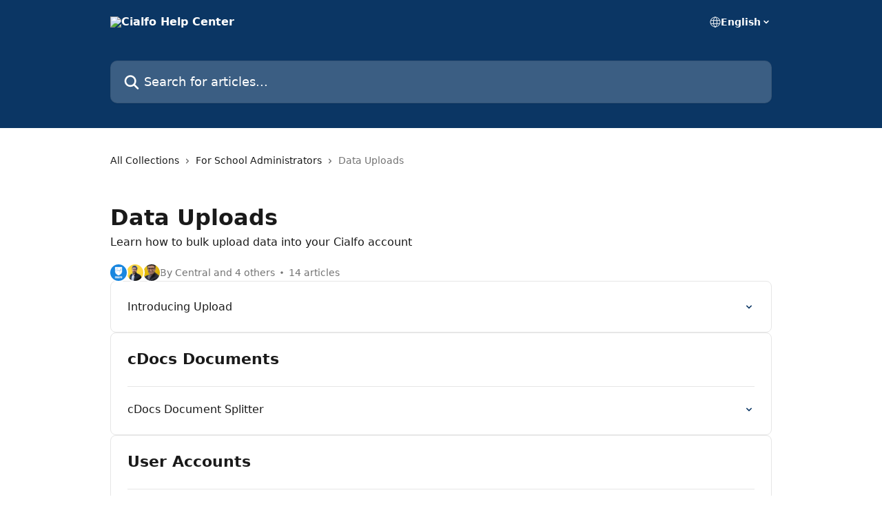

--- FILE ---
content_type: text/html; charset=utf-8
request_url: https://help.cialfo.co/en/collections/2551473-data-uploads
body_size: 13567
content:
<!DOCTYPE html><html lang="en"><head><meta charSet="utf-8" data-next-head=""/><title data-next-head="">Data Uploads | Cialfo Help Center</title><meta property="og:title" content="Data Uploads | Cialfo Help Center" data-next-head=""/><meta name="twitter:title" content="Data Uploads | Cialfo Help Center" data-next-head=""/><meta property="og:description" content="Learn how to bulk upload data into your Cialfo account" data-next-head=""/><meta name="twitter:description" content="Learn how to bulk upload data into your Cialfo account" data-next-head=""/><meta name="description" content="Learn how to bulk upload data into your Cialfo account" data-next-head=""/><meta property="og:type" content="website" data-next-head=""/><meta name="robots" content="noindex, nofollow" data-next-head=""/><meta name="viewport" content="width=device-width, initial-scale=1" data-next-head=""/><link href="https://static.intercomassets.com/assets/educate/educate-favicon-64x64-at-2x-52016a3500a250d0b118c0a04ddd13b1a7364a27759483536dd1940bccdefc20.png" rel="icon" data-next-head=""/><link rel="canonical" href="https://help.cialfo.co/en/collections/2551473-data-uploads" data-next-head=""/><link rel="alternate" href="http://help.cialfo.co/en/collections/2551473-data-uploads" hrefLang="en" data-next-head=""/><link rel="alternate" href="http://help.cialfo.co/en/collections/2551473-data-uploads" hrefLang="x-default" data-next-head=""/><link nonce="76UjHdfjWXona6EWWf93Pkgdmh4Ox5UQ+RZfB/HgjNQ=" rel="preload" href="https://static.intercomassets.com/_next/static/css/3141721a1e975790.css" as="style"/><link nonce="76UjHdfjWXona6EWWf93Pkgdmh4Ox5UQ+RZfB/HgjNQ=" rel="stylesheet" href="https://static.intercomassets.com/_next/static/css/3141721a1e975790.css" data-n-g=""/><noscript data-n-css="76UjHdfjWXona6EWWf93Pkgdmh4Ox5UQ+RZfB/HgjNQ="></noscript><script defer="" nonce="76UjHdfjWXona6EWWf93Pkgdmh4Ox5UQ+RZfB/HgjNQ=" nomodule="" src="https://static.intercomassets.com/_next/static/chunks/polyfills-42372ed130431b0a.js"></script><script defer="" src="https://static.intercomassets.com/_next/static/chunks/7506.a4d4b38169fb1abb.js" nonce="76UjHdfjWXona6EWWf93Pkgdmh4Ox5UQ+RZfB/HgjNQ="></script><script src="https://static.intercomassets.com/_next/static/chunks/webpack-667cd6b3774ffaeb.js" nonce="76UjHdfjWXona6EWWf93Pkgdmh4Ox5UQ+RZfB/HgjNQ=" defer=""></script><script src="https://static.intercomassets.com/_next/static/chunks/framework-1f1b8d38c1d86c61.js" nonce="76UjHdfjWXona6EWWf93Pkgdmh4Ox5UQ+RZfB/HgjNQ=" defer=""></script><script src="https://static.intercomassets.com/_next/static/chunks/main-2c5e5f2c49cfa8a6.js" nonce="76UjHdfjWXona6EWWf93Pkgdmh4Ox5UQ+RZfB/HgjNQ=" defer=""></script><script src="https://static.intercomassets.com/_next/static/chunks/pages/_app-e1ef7ba820863143.js" nonce="76UjHdfjWXona6EWWf93Pkgdmh4Ox5UQ+RZfB/HgjNQ=" defer=""></script><script src="https://static.intercomassets.com/_next/static/chunks/d0502abb-aa607f45f5026044.js" nonce="76UjHdfjWXona6EWWf93Pkgdmh4Ox5UQ+RZfB/HgjNQ=" defer=""></script><script src="https://static.intercomassets.com/_next/static/chunks/6190-ef428f6633b5a03f.js" nonce="76UjHdfjWXona6EWWf93Pkgdmh4Ox5UQ+RZfB/HgjNQ=" defer=""></script><script src="https://static.intercomassets.com/_next/static/chunks/2384-242e4a028ba58b01.js" nonce="76UjHdfjWXona6EWWf93Pkgdmh4Ox5UQ+RZfB/HgjNQ=" defer=""></script><script src="https://static.intercomassets.com/_next/static/chunks/4835-9db7cd232aae5617.js" nonce="76UjHdfjWXona6EWWf93Pkgdmh4Ox5UQ+RZfB/HgjNQ=" defer=""></script><script src="https://static.intercomassets.com/_next/static/chunks/pages/%5BhelpCenterIdentifier%5D/%5Blocale%5D/collections/%5BcollectionSlug%5D-375ebba6e0fa14a3.js" nonce="76UjHdfjWXona6EWWf93Pkgdmh4Ox5UQ+RZfB/HgjNQ=" defer=""></script><script src="https://static.intercomassets.com/_next/static/7e1K3eo3oeKlAsbhZbrHM/_buildManifest.js" nonce="76UjHdfjWXona6EWWf93Pkgdmh4Ox5UQ+RZfB/HgjNQ=" defer=""></script><script src="https://static.intercomassets.com/_next/static/7e1K3eo3oeKlAsbhZbrHM/_ssgManifest.js" nonce="76UjHdfjWXona6EWWf93Pkgdmh4Ox5UQ+RZfB/HgjNQ=" defer=""></script><meta name="sentry-trace" content="2b3b00277cca98ebabc069f829c3a3fd-1a96c32522731df9-0"/><meta name="baggage" content="sentry-environment=production,sentry-release=389cbaa7c7b88427c31f6ff365d99b3236e2d519,sentry-public_key=187f842308a64dea9f1f64d4b1b9c298,sentry-trace_id=2b3b00277cca98ebabc069f829c3a3fd,sentry-org_id=2129,sentry-sampled=false,sentry-sample_rand=0.2317065863509561,sentry-sample_rate=0"/><style id="__jsx-1562816584">:root{--body-bg: rgb(255, 255, 255);
--body-image: none;
--body-bg-rgb: 255, 255, 255;
--body-border: rgb(230, 230, 230);
--body-primary-color: #1a1a1a;
--body-secondary-color: #737373;
--body-reaction-bg: rgb(242, 242, 242);
--body-reaction-text-color: rgb(64, 64, 64);
--body-toc-active-border: #737373;
--body-toc-inactive-border: #f2f2f2;
--body-toc-inactive-color: #737373;
--body-toc-active-font-weight: 400;
--body-table-border: rgb(204, 204, 204);
--body-color: hsl(233, 9%, 37%);
--footer-bg: rgb(11, 54, 100);
--footer-image: none;
--footer-border: rgb(16, 79, 146);
--footer-color: hsl(0, 0%, 100%);
--header-bg: rgb(11, 54, 100);
--header-image: none;
--header-color: hsl(0, 0%, 100%);
--collection-card-bg: rgb(255, 255, 255);
--collection-card-image: none;
--collection-card-color: hsl(211, 80%, 22%);
--card-bg: rgb(255, 255, 255);
--card-border-color: rgb(230, 230, 230);
--card-border-inner-radius: 6px;
--card-border-radius: 8px;
--card-shadow: 0 1px 2px 0 rgb(0 0 0 / 0.05);
--search-bar-border-radius: 10px;
--search-bar-width: 100%;
--ticket-blue-bg-color: #dce1f9;
--ticket-blue-text-color: #334bfa;
--ticket-green-bg-color: #d7efdc;
--ticket-green-text-color: #0f7134;
--ticket-orange-bg-color: #ffebdb;
--ticket-orange-text-color: #b24d00;
--ticket-red-bg-color: #ffdbdb;
--ticket-red-text-color: #df2020;
--header-height: 405px;
--header-subheader-background-color: #000000;
--header-subheader-font-color: #FFFFFF;
--content-block-bg: rgb(255, 255, 255);
--content-block-image: none;
--content-block-color: hsl(0, 0%, 10%);
--content-block-button-bg: rgb(51, 75, 250);
--content-block-button-image: none;
--content-block-button-color: hsl(0, 0%, 100%);
--content-block-button-radius: 6px;
--primary-color: hsl(211, 80%, 22%);
--primary-color-alpha-10: hsla(211, 80%, 22%, 0.1);
--primary-color-alpha-60: hsla(211, 80%, 22%, 0.6);
--text-on-primary-color: #ffffff}</style><style id="__jsx-1611979459">:root{--font-family-primary: system-ui, "Segoe UI", "Roboto", "Helvetica", "Arial", sans-serif, "Apple Color Emoji", "Segoe UI Emoji", "Segoe UI Symbol"}</style><style id="__jsx-2466147061">:root{--font-family-secondary: system-ui, "Segoe UI", "Roboto", "Helvetica", "Arial", sans-serif, "Apple Color Emoji", "Segoe UI Emoji", "Segoe UI Symbol"}</style><style id="__jsx-cf6f0ea00fa5c760">.fade-background.jsx-cf6f0ea00fa5c760{background:radial-gradient(333.38%100%at 50%0%,rgba(var(--body-bg-rgb),0)0%,rgba(var(--body-bg-rgb),.00925356)11.67%,rgba(var(--body-bg-rgb),.0337355)21.17%,rgba(var(--body-bg-rgb),.0718242)28.85%,rgba(var(--body-bg-rgb),.121898)35.03%,rgba(var(--body-bg-rgb),.182336)40.05%,rgba(var(--body-bg-rgb),.251516)44.25%,rgba(var(--body-bg-rgb),.327818)47.96%,rgba(var(--body-bg-rgb),.409618)51.51%,rgba(var(--body-bg-rgb),.495297)55.23%,rgba(var(--body-bg-rgb),.583232)59.47%,rgba(var(--body-bg-rgb),.671801)64.55%,rgba(var(--body-bg-rgb),.759385)70.81%,rgba(var(--body-bg-rgb),.84436)78.58%,rgba(var(--body-bg-rgb),.9551)88.2%,rgba(var(--body-bg-rgb),1)100%),var(--header-image),var(--header-bg);background-size:cover;background-position-x:center}</style></head><body><div id="__next"><div dir="ltr" class="h-full w-full"><a href="#main-content" class="sr-only font-bold text-header-color focus:not-sr-only focus:absolute focus:left-4 focus:top-4 focus:z-50" aria-roledescription="Link, Press control-option-right-arrow to exit">Skip to main content</a><main class="header__lite"><header id="header" data-testid="header" class="jsx-cf6f0ea00fa5c760 flex flex-col text-header-color"><div class="jsx-cf6f0ea00fa5c760 relative flex grow flex-col mb-9 bg-header-bg bg-header-image bg-cover bg-center pb-9"><div id="sr-announcement" aria-live="polite" class="jsx-cf6f0ea00fa5c760 sr-only"></div><div class="jsx-cf6f0ea00fa5c760 flex h-full flex-col items-center marker:shrink-0"><section class="relative flex w-full flex-col mb-6 pb-6"><div class="header__meta_wrapper flex justify-center px-5 pt-6 leading-none sm:px-10"><div class="flex items-center w-240" data-testid="subheader-container"><div class="mo__body header__site_name"><div class="header__logo"><a href="/en/"><img src="https://downloads.intercomcdn.com/i/o/giyujuw5/741463/a9f2337c601ed53c404c075674a5/c3c906d100efeca89233b83eb3a02864.jpg" height="108" alt="Cialfo Help Center"/></a></div></div><div><div class="flex items-center font-semibold"><div class="flex items-center md:hidden" data-testid="small-screen-children"><button class="flex items-center border-none bg-transparent px-1.5" data-testid="hamburger-menu-button" aria-label="Open menu"><svg width="24" height="24" viewBox="0 0 16 16" xmlns="http://www.w3.org/2000/svg" class="fill-current"><path d="M1.86861 2C1.38889 2 1 2.3806 1 2.85008C1 3.31957 1.38889 3.70017 1.86861 3.70017H14.1314C14.6111 3.70017 15 3.31957 15 2.85008C15 2.3806 14.6111 2 14.1314 2H1.86861Z"></path><path d="M1 8C1 7.53051 1.38889 7.14992 1.86861 7.14992H14.1314C14.6111 7.14992 15 7.53051 15 8C15 8.46949 14.6111 8.85008 14.1314 8.85008H1.86861C1.38889 8.85008 1 8.46949 1 8Z"></path><path d="M1 13.1499C1 12.6804 1.38889 12.2998 1.86861 12.2998H14.1314C14.6111 12.2998 15 12.6804 15 13.1499C15 13.6194 14.6111 14 14.1314 14H1.86861C1.38889 14 1 13.6194 1 13.1499Z"></path></svg></button><div class="fixed right-0 top-0 z-50 h-full w-full hidden" data-testid="hamburger-menu"><div class="flex h-full w-full justify-end bg-black bg-opacity-30"><div class="flex h-fit w-full flex-col bg-white opacity-100 sm:h-full sm:w-1/2"><button class="text-body-font flex items-center self-end border-none bg-transparent pr-6 pt-6" data-testid="hamburger-menu-close-button" aria-label="Close menu"><svg width="24" height="24" viewBox="0 0 16 16" xmlns="http://www.w3.org/2000/svg"><path d="M3.5097 3.5097C3.84165 3.17776 4.37984 3.17776 4.71178 3.5097L7.99983 6.79775L11.2879 3.5097C11.6198 3.17776 12.158 3.17776 12.49 3.5097C12.8219 3.84165 12.8219 4.37984 12.49 4.71178L9.20191 7.99983L12.49 11.2879C12.8219 11.6198 12.8219 12.158 12.49 12.49C12.158 12.8219 11.6198 12.8219 11.2879 12.49L7.99983 9.20191L4.71178 12.49C4.37984 12.8219 3.84165 12.8219 3.5097 12.49C3.17776 12.158 3.17776 11.6198 3.5097 11.2879L6.79775 7.99983L3.5097 4.71178C3.17776 4.37984 3.17776 3.84165 3.5097 3.5097Z"></path></svg></button><nav class="flex flex-col pl-4 text-black"><div class="relative cursor-pointer has-[:focus]:outline"><select class="peer absolute z-10 block h-6 w-full cursor-pointer opacity-0 md:text-base" aria-label="Change language" id="language-selector"><option value="/en/collections/2551473-data-uploads" class="text-black" selected="">English</option></select><div class="mb-10 ml-5 flex items-center gap-1 text-md hover:opacity-80 peer-hover:opacity-80 md:m-0 md:ml-3 md:text-base" aria-hidden="true"><svg id="locale-picker-globe" width="16" height="16" viewBox="0 0 16 16" fill="none" xmlns="http://www.w3.org/2000/svg" class="shrink-0" aria-hidden="true"><path d="M8 15C11.866 15 15 11.866 15 8C15 4.13401 11.866 1 8 1C4.13401 1 1 4.13401 1 8C1 11.866 4.13401 15 8 15Z" stroke="currentColor" stroke-linecap="round" stroke-linejoin="round"></path><path d="M8 15C9.39949 15 10.534 11.866 10.534 8C10.534 4.13401 9.39949 1 8 1C6.60051 1 5.466 4.13401 5.466 8C5.466 11.866 6.60051 15 8 15Z" stroke="currentColor" stroke-linecap="round" stroke-linejoin="round"></path><path d="M1.448 5.75989H14.524" stroke="currentColor" stroke-linecap="round" stroke-linejoin="round"></path><path d="M1.448 10.2402H14.524" stroke="currentColor" stroke-linecap="round" stroke-linejoin="round"></path></svg>English<svg id="locale-picker-arrow" width="16" height="16" viewBox="0 0 16 16" fill="none" xmlns="http://www.w3.org/2000/svg" class="shrink-0" aria-hidden="true"><path d="M5 6.5L8.00093 9.5L11 6.50187" stroke="currentColor" stroke-width="1.5" stroke-linecap="round" stroke-linejoin="round"></path></svg></div></div></nav></div></div></div></div><nav class="hidden items-center md:flex" data-testid="large-screen-children"><div class="relative cursor-pointer has-[:focus]:outline"><select class="peer absolute z-10 block h-6 w-full cursor-pointer opacity-0 md:text-base" aria-label="Change language" id="language-selector"><option value="/en/collections/2551473-data-uploads" class="text-black" selected="">English</option></select><div class="mb-10 ml-5 flex items-center gap-1 text-md hover:opacity-80 peer-hover:opacity-80 md:m-0 md:ml-3 md:text-base" aria-hidden="true"><svg id="locale-picker-globe" width="16" height="16" viewBox="0 0 16 16" fill="none" xmlns="http://www.w3.org/2000/svg" class="shrink-0" aria-hidden="true"><path d="M8 15C11.866 15 15 11.866 15 8C15 4.13401 11.866 1 8 1C4.13401 1 1 4.13401 1 8C1 11.866 4.13401 15 8 15Z" stroke="currentColor" stroke-linecap="round" stroke-linejoin="round"></path><path d="M8 15C9.39949 15 10.534 11.866 10.534 8C10.534 4.13401 9.39949 1 8 1C6.60051 1 5.466 4.13401 5.466 8C5.466 11.866 6.60051 15 8 15Z" stroke="currentColor" stroke-linecap="round" stroke-linejoin="round"></path><path d="M1.448 5.75989H14.524" stroke="currentColor" stroke-linecap="round" stroke-linejoin="round"></path><path d="M1.448 10.2402H14.524" stroke="currentColor" stroke-linecap="round" stroke-linejoin="round"></path></svg>English<svg id="locale-picker-arrow" width="16" height="16" viewBox="0 0 16 16" fill="none" xmlns="http://www.w3.org/2000/svg" class="shrink-0" aria-hidden="true"><path d="M5 6.5L8.00093 9.5L11 6.50187" stroke="currentColor" stroke-width="1.5" stroke-linecap="round" stroke-linejoin="round"></path></svg></div></div></nav></div></div></div></div></section><section class="relative mx-5 flex h-full w-full flex-col items-center px-5 sm:px-10"><div class="flex h-full max-w-full flex-col w-240 justify-end" data-testid="main-header-container"><div id="search-bar" class="relative w-full"><form action="/en/" autoComplete="off"><div class="flex w-full flex-col items-center"><div class="relative flex w-full sm:w-search-bar"><label for="search-input" class="sr-only">Search for articles...</label><input id="search-input" type="text" autoComplete="off" class="peer w-full rounded-search-bar border border-black-alpha-8 bg-white-alpha-20 p-4 ps-12 font-secondary text-lg text-header-color shadow-search-bar outline-none transition ease-linear placeholder:text-header-color hover:bg-white-alpha-27 hover:shadow-search-bar-hover focus:border-transparent focus:bg-white focus:text-black-10 focus:shadow-search-bar-focused placeholder:focus:text-black-45" placeholder="Search for articles..." name="q" aria-label="Search for articles..." value=""/><div class="absolute inset-y-0 start-0 flex items-center fill-header-color peer-focus-visible:fill-black-45 pointer-events-none ps-5"><svg width="22" height="21" viewBox="0 0 22 21" xmlns="http://www.w3.org/2000/svg" class="fill-inherit" aria-hidden="true"><path fill-rule="evenodd" clip-rule="evenodd" d="M3.27485 8.7001C3.27485 5.42781 5.92757 2.7751 9.19985 2.7751C12.4721 2.7751 15.1249 5.42781 15.1249 8.7001C15.1249 11.9724 12.4721 14.6251 9.19985 14.6251C5.92757 14.6251 3.27485 11.9724 3.27485 8.7001ZM9.19985 0.225098C4.51924 0.225098 0.724854 4.01948 0.724854 8.7001C0.724854 13.3807 4.51924 17.1751 9.19985 17.1751C11.0802 17.1751 12.8176 16.5627 14.2234 15.5265L19.0981 20.4013C19.5961 20.8992 20.4033 20.8992 20.9013 20.4013C21.3992 19.9033 21.3992 19.0961 20.9013 18.5981L16.0264 13.7233C17.0625 12.3176 17.6749 10.5804 17.6749 8.7001C17.6749 4.01948 13.8805 0.225098 9.19985 0.225098Z"></path></svg></div></div></div></form></div></div></section></div></div></header><div class="z-1 flex shrink-0 grow basis-auto justify-center px-5 sm:px-10"><section data-testid="main-content" id="main-content" class="max-w-full w-240"><div tabindex="-1" class="focus:outline-none"><div class="flex flex-wrap items-baseline pb-4 text-base" tabindex="0" role="navigation" aria-label="Breadcrumb"><a href="/en/" class="pr-2 text-body-primary-color no-underline hover:text-body-secondary-color">All Collections</a><div class="pr-2" aria-hidden="true"><svg width="6" height="10" viewBox="0 0 6 10" class="block h-2 w-2 fill-body-secondary-color rtl:rotate-180" xmlns="http://www.w3.org/2000/svg"><path fill-rule="evenodd" clip-rule="evenodd" d="M0.648862 0.898862C0.316916 1.23081 0.316916 1.769 0.648862 2.10094L3.54782 4.9999L0.648862 7.89886C0.316916 8.23081 0.316917 8.769 0.648862 9.10094C0.980808 9.43289 1.519 9.43289 1.85094 9.10094L5.35094 5.60094C5.68289 5.269 5.68289 4.73081 5.35094 4.39886L1.85094 0.898862C1.519 0.566916 0.980807 0.566916 0.648862 0.898862Z"></path></svg></div><a href="http://help.cialfo.co/en/collections/5474513-for-school-administrators" class="pr-2 text-body-primary-color no-underline hover:text-body-secondary-color" data-testid="breadcrumb-0">For School Administrators</a><div class="pr-2" aria-hidden="true"><svg width="6" height="10" viewBox="0 0 6 10" class="block h-2 w-2 fill-body-secondary-color rtl:rotate-180" xmlns="http://www.w3.org/2000/svg"><path fill-rule="evenodd" clip-rule="evenodd" d="M0.648862 0.898862C0.316916 1.23081 0.316916 1.769 0.648862 2.10094L3.54782 4.9999L0.648862 7.89886C0.316916 8.23081 0.316917 8.769 0.648862 9.10094C0.980808 9.43289 1.519 9.43289 1.85094 9.10094L5.35094 5.60094C5.68289 5.269 5.68289 4.73081 5.35094 4.39886L1.85094 0.898862C1.519 0.566916 0.980807 0.566916 0.648862 0.898862Z"></path></svg></div><div class="text-body-secondary-color">Data Uploads</div></div></div><div class="flex flex-col gap-10 max-sm:gap-8 max-sm:pt-2 pt-4" id="data-uploads"><div><div class="mb-5"></div><div class="flex flex-col"><h1 class="mb-1 font-primary text-2xl font-bold leading-10 text-body-primary-color">Data Uploads</h1><div class="text-md font-normal leading-normal text-body-primary-color"><p>Learn how to bulk upload data into your Cialfo account</p></div></div><div class="mt-5"><div class="flex gap-2" aria-hidden="true"><div class="flex flex-row"><div class="flex shrink-0 flex-col items-center justify-center rounded-full leading-normal sm:flex-row" data-testid="avatars"><img width="24" height="24" src="https://static.intercomassets.com/avatars/7492045/square_128/cialfo_logo1-1718609919.png" alt="Central Support avatar" class="inline-flex items-center justify-center rounded-full bg-primary text-lg font-bold leading-6 text-primary-text shadow-solid-2 shadow-body-bg [&amp;:nth-child(n+2)]:hidden lg:[&amp;:nth-child(n+2)]:inline-flex h-6 w-6 z-4"/><img width="24" height="24" src="https://static.intercomassets.com/avatars/6488361/square_128/IMG-20230504-WA0005_preview_rev_1-1683203475.jpeg" alt="Dinesh Kumar Maurya avatar" class="inline-flex items-center justify-center rounded-full bg-primary text-lg font-bold leading-6 text-primary-text shadow-solid-2 shadow-body-bg [&amp;:nth-child(n+2)]:hidden lg:[&amp;:nth-child(n+2)]:inline-flex h-6 w-6 ltr:-ml-1.5 rtl:-mr-1.5 z-3"/><img width="24" height="24" src="https://static.intercomassets.com/avatars/5808794/square_128/Mohit_Pic_Close_up-1718612019.jpg" alt="MOHIT MMANGAL avatar" class="inline-flex items-center justify-center rounded-full bg-primary text-lg font-bold leading-6 text-primary-text shadow-solid-2 shadow-body-bg [&amp;:nth-child(n+2)]:hidden lg:[&amp;:nth-child(n+2)]:inline-flex h-6 w-6 ltr:-ml-1.5 rtl:-mr-1.5 z-2"/></div></div><span class="line-clamp-1 flex flex-wrap items-center text-base text-body-secondary-color"><span class="hidden sm:inline">By Central and 4 others</span><span class="inline sm:hidden">5 authors</span><svg width="4" height="4" viewBox="0 0 16 16" xmlns="http://www.w3.org/2000/svg" fill="currentColor" class="m-2"><path d="M15 8C15 4.13401 11.866 1 8 1C4.13401 1 1 4.13401 1 8C1 11.866 4.13401 15 8 15C11.866 15 15 11.866 15 8Z"></path></svg>14 articles</span></div></div></div><div class="flex flex-col gap-5"><section class="flex flex-col rounded-card border border-solid border-card-border bg-card-bg p-2 sm:p-3"><a class="duration-250 group/article flex flex-row justify-between gap-2 py-2 no-underline transition ease-linear hover:bg-primary-alpha-10 hover:text-primary sm:rounded-card-inner sm:py-3 rounded-card-inner px-3" href="http://help.cialfo.co/en/articles/3628234-introducing-upload" data-testid="article-link"><div class="flex flex-col p-0"><span class="m-0 text-md text-body-primary-color group-hover/article:text-primary font-regular">Introducing Upload</span></div><div class="flex shrink-0 flex-col justify-center p-0"><svg class="block h-4 w-4 text-primary ltr:-rotate-90 rtl:rotate-90" fill="currentColor" viewBox="0 0 20 20" xmlns="http://www.w3.org/2000/svg"><path fill-rule="evenodd" d="M5.293 7.293a1 1 0 011.414 0L10 10.586l3.293-3.293a1 1 0 111.414 1.414l-4 4a1 1 0 01-1.414 0l-4-4a1 1 0 010-1.414z" clip-rule="evenodd"></path></svg></div></a></section><section class="flex flex-col rounded-card border border-solid border-card-border bg-card-bg p-2 sm:p-3"><div id="cdocs-documents"><div class="p-3 pb-6 text-body-primary-color" data-testid="collection-card-header"><a class="duration-250 no-underline transition ease-linear hover:text-primary" href="http://help.cialfo.co/en/collections/5475626-cdocs-documents"><div class="t__h2 m-0 text-xl font-bold no-underline">cDocs Documents</div></a></div><hr class="mx-3 mb-2 mt-0 border-0 border-t border-solid border-body-border"/><a class="duration-250 group/article flex flex-row justify-between gap-2 py-2 no-underline transition ease-linear hover:bg-primary-alpha-10 hover:text-primary sm:rounded-card-inner sm:py-3 rounded-card-inner px-3" href="http://help.cialfo.co/en/articles/4436761-cdocs-document-splitter" data-testid="article-link"><div class="flex flex-col p-0"><span class="m-0 text-md text-body-primary-color group-hover/article:text-primary font-regular">cDocs Document Splitter</span></div><div class="flex shrink-0 flex-col justify-center p-0"><svg class="block h-4 w-4 text-primary ltr:-rotate-90 rtl:rotate-90" fill="currentColor" viewBox="0 0 20 20" xmlns="http://www.w3.org/2000/svg"><path fill-rule="evenodd" d="M5.293 7.293a1 1 0 011.414 0L10 10.586l3.293-3.293a1 1 0 111.414 1.414l-4 4a1 1 0 01-1.414 0l-4-4a1 1 0 010-1.414z" clip-rule="evenodd"></path></svg></div></a></div><div></div></section><section class="flex flex-col rounded-card border border-solid border-card-border bg-card-bg p-2 sm:p-3"><div id="user-accounts"><div class="p-3 pb-6 text-body-primary-color" data-testid="collection-card-header"><a class="duration-250 no-underline transition ease-linear hover:text-primary" href="http://help.cialfo.co/en/collections/8529711-user-accounts"><div class="t__h2 m-0 text-xl font-bold no-underline">User Accounts</div></a></div><hr class="mx-3 mb-2 mt-0 border-0 border-t border-solid border-body-border"/><a class="duration-250 group/article flex flex-row justify-between gap-2 py-2 no-underline transition ease-linear hover:bg-primary-alpha-10 hover:text-primary sm:rounded-card-inner sm:py-3 rounded-card-inner px-3" href="http://help.cialfo.co/en/articles/8352776-upload-guardian-account" data-testid="article-link"><div class="flex flex-col p-0"><span class="m-0 text-md text-body-primary-color group-hover/article:text-primary font-regular">Upload Guardian Account</span></div><div class="flex shrink-0 flex-col justify-center p-0"><svg class="block h-4 w-4 text-primary ltr:-rotate-90 rtl:rotate-90" fill="currentColor" viewBox="0 0 20 20" xmlns="http://www.w3.org/2000/svg"><path fill-rule="evenodd" d="M5.293 7.293a1 1 0 011.414 0L10 10.586l3.293-3.293a1 1 0 111.414 1.414l-4 4a1 1 0 01-1.414 0l-4-4a1 1 0 010-1.414z" clip-rule="evenodd"></path></svg></div></a><a class="duration-250 group/article flex flex-row justify-between gap-2 py-2 no-underline transition ease-linear hover:bg-primary-alpha-10 hover:text-primary sm:rounded-card-inner sm:py-3 rounded-card-inner px-3" href="http://help.cialfo.co/en/articles/8351478-upload-staff-accounts" data-testid="article-link"><div class="flex flex-col p-0"><span class="m-0 text-md text-body-primary-color group-hover/article:text-primary font-regular">Upload Staff accounts</span></div><div class="flex shrink-0 flex-col justify-center p-0"><svg class="block h-4 w-4 text-primary ltr:-rotate-90 rtl:rotate-90" fill="currentColor" viewBox="0 0 20 20" xmlns="http://www.w3.org/2000/svg"><path fill-rule="evenodd" d="M5.293 7.293a1 1 0 011.414 0L10 10.586l3.293-3.293a1 1 0 111.414 1.414l-4 4a1 1 0 01-1.414 0l-4-4a1 1 0 010-1.414z" clip-rule="evenodd"></path></svg></div></a><a class="duration-250 group/article flex flex-row justify-between gap-2 py-2 no-underline transition ease-linear hover:bg-primary-alpha-10 hover:text-primary sm:rounded-card-inner sm:py-3 rounded-card-inner px-3" href="http://help.cialfo.co/en/articles/3435438-how-to-upload-users" data-testid="article-link"><div class="flex flex-col p-0"><span class="m-0 text-md text-body-primary-color group-hover/article:text-primary font-regular">How to Upload - Users</span></div><div class="flex shrink-0 flex-col justify-center p-0"><svg class="block h-4 w-4 text-primary ltr:-rotate-90 rtl:rotate-90" fill="currentColor" viewBox="0 0 20 20" xmlns="http://www.w3.org/2000/svg"><path fill-rule="evenodd" d="M5.293 7.293a1 1 0 011.414 0L10 10.586l3.293-3.293a1 1 0 111.414 1.414l-4 4a1 1 0 01-1.414 0l-4-4a1 1 0 010-1.414z" clip-rule="evenodd"></path></svg></div></a></div><div></div></section><section class="flex flex-col rounded-card border border-solid border-card-border bg-card-bg p-2 sm:p-3"><div id="student-grades-test-scores"><div class="p-3 pb-6 text-body-primary-color" data-testid="collection-card-header"><a class="duration-250 no-underline transition ease-linear hover:text-primary" href="http://help.cialfo.co/en/collections/8529714-student-grades-test-scores"><div class="t__h2 m-0 text-xl font-bold no-underline">Student Grades &amp; Test Scores</div></a></div><hr class="mx-3 mb-2 mt-0 border-0 border-t border-solid border-body-border"/><a class="duration-250 group/article flex flex-row justify-between gap-2 py-2 no-underline transition ease-linear hover:bg-primary-alpha-10 hover:text-primary sm:rounded-card-inner sm:py-3 rounded-card-inner px-3" href="http://help.cialfo.co/en/articles/4381356-test-scores-upload-sat" data-testid="article-link"><div class="flex flex-col p-0"><span class="m-0 text-md text-body-primary-color group-hover/article:text-primary font-regular">Test Scores Upload - SAT</span></div><div class="flex shrink-0 flex-col justify-center p-0"><svg class="block h-4 w-4 text-primary ltr:-rotate-90 rtl:rotate-90" fill="currentColor" viewBox="0 0 20 20" xmlns="http://www.w3.org/2000/svg"><path fill-rule="evenodd" d="M5.293 7.293a1 1 0 011.414 0L10 10.586l3.293-3.293a1 1 0 111.414 1.414l-4 4a1 1 0 01-1.414 0l-4-4a1 1 0 010-1.414z" clip-rule="evenodd"></path></svg></div></a><a class="duration-250 group/article flex flex-row justify-between gap-2 py-2 no-underline transition ease-linear hover:bg-primary-alpha-10 hover:text-primary sm:rounded-card-inner sm:py-3 rounded-card-inner px-3" href="http://help.cialfo.co/en/articles/3639197-test-scores-upload-act" data-testid="article-link"><div class="flex flex-col p-0"><span class="m-0 text-md text-body-primary-color group-hover/article:text-primary font-regular">Test Scores Upload - ACT</span></div><div class="flex shrink-0 flex-col justify-center p-0"><svg class="block h-4 w-4 text-primary ltr:-rotate-90 rtl:rotate-90" fill="currentColor" viewBox="0 0 20 20" xmlns="http://www.w3.org/2000/svg"><path fill-rule="evenodd" d="M5.293 7.293a1 1 0 011.414 0L10 10.586l3.293-3.293a1 1 0 111.414 1.414l-4 4a1 1 0 01-1.414 0l-4-4a1 1 0 010-1.414z" clip-rule="evenodd"></path></svg></div></a><a class="duration-250 group/article flex flex-row justify-between gap-2 py-2 no-underline transition ease-linear hover:bg-primary-alpha-10 hover:text-primary sm:rounded-card-inner sm:py-3 rounded-card-inner px-3" href="http://help.cialfo.co/en/articles/8133316-test-scores-upload-psat10-nmsqt" data-testid="article-link"><div class="flex flex-col p-0"><span class="m-0 text-md text-body-primary-color group-hover/article:text-primary font-regular">Test Scores Upload - PSAT10/NMSQT</span></div><div class="flex shrink-0 flex-col justify-center p-0"><svg class="block h-4 w-4 text-primary ltr:-rotate-90 rtl:rotate-90" fill="currentColor" viewBox="0 0 20 20" xmlns="http://www.w3.org/2000/svg"><path fill-rule="evenodd" d="M5.293 7.293a1 1 0 011.414 0L10 10.586l3.293-3.293a1 1 0 111.414 1.414l-4 4a1 1 0 01-1.414 0l-4-4a1 1 0 010-1.414z" clip-rule="evenodd"></path></svg></div></a><a class="duration-250 group/article flex flex-row justify-between gap-2 py-2 no-underline transition ease-linear hover:bg-primary-alpha-10 hover:text-primary sm:rounded-card-inner sm:py-3 rounded-card-inner px-3" href="http://help.cialfo.co/en/articles/4021496-how-to-upload-grades-gpa" data-testid="article-link"><div class="flex flex-col p-0"><span class="m-0 text-md text-body-primary-color group-hover/article:text-primary font-regular">How to Upload - Grades / GPA</span></div><div class="flex shrink-0 flex-col justify-center p-0"><svg class="block h-4 w-4 text-primary ltr:-rotate-90 rtl:rotate-90" fill="currentColor" viewBox="0 0 20 20" xmlns="http://www.w3.org/2000/svg"><path fill-rule="evenodd" d="M5.293 7.293a1 1 0 011.414 0L10 10.586l3.293-3.293a1 1 0 111.414 1.414l-4 4a1 1 0 01-1.414 0l-4-4a1 1 0 010-1.414z" clip-rule="evenodd"></path></svg></div></a><a class="duration-250 group/article flex flex-row justify-between gap-2 py-2 no-underline transition ease-linear hover:bg-primary-alpha-10 hover:text-primary sm:rounded-card-inner sm:py-3 rounded-card-inner px-3" href="http://help.cialfo.co/en/articles/5193695-troubleshoot-ap-score-uploads" data-testid="article-link"><div class="flex flex-col p-0"><span class="m-0 text-md text-body-primary-color group-hover/article:text-primary font-regular">Troubleshoot AP Score Uploads</span></div><div class="flex shrink-0 flex-col justify-center p-0"><svg class="block h-4 w-4 text-primary ltr:-rotate-90 rtl:rotate-90" fill="currentColor" viewBox="0 0 20 20" xmlns="http://www.w3.org/2000/svg"><path fill-rule="evenodd" d="M5.293 7.293a1 1 0 011.414 0L10 10.586l3.293-3.293a1 1 0 111.414 1.414l-4 4a1 1 0 01-1.414 0l-4-4a1 1 0 010-1.414z" clip-rule="evenodd"></path></svg></div></a></div><div></div></section><section class="flex flex-col rounded-card border border-solid border-card-border bg-card-bg p-2 sm:p-3"><div id="student-data-applications-outcomes"><div class="p-3 pb-6 text-body-primary-color" data-testid="collection-card-header"><a class="duration-250 no-underline transition ease-linear hover:text-primary" href="http://help.cialfo.co/en/collections/8529715-student-data-applications-outcomes"><div class="t__h2 m-0 text-xl font-bold no-underline">Student Data (Applications &amp; Outcomes)</div></a></div><hr class="mx-3 mb-2 mt-0 border-0 border-t border-solid border-body-border"/><a class="duration-250 group/article flex flex-row justify-between gap-2 py-2 no-underline transition ease-linear hover:bg-primary-alpha-10 hover:text-primary sm:rounded-card-inner sm:py-3 rounded-card-inner px-3" href="http://help.cialfo.co/en/articles/6872653-ucas-applications-and-results-uploader" data-testid="article-link"><div class="flex flex-col p-0"><span class="m-0 text-md text-body-primary-color group-hover/article:text-primary font-regular">UCAS Applications and Results Uploader</span></div><div class="flex shrink-0 flex-col justify-center p-0"><svg class="block h-4 w-4 text-primary ltr:-rotate-90 rtl:rotate-90" fill="currentColor" viewBox="0 0 20 20" xmlns="http://www.w3.org/2000/svg"><path fill-rule="evenodd" d="M5.293 7.293a1 1 0 011.414 0L10 10.586l3.293-3.293a1 1 0 111.414 1.414l-4 4a1 1 0 01-1.414 0l-4-4a1 1 0 010-1.414z" clip-rule="evenodd"></path></svg></div></a><a class="duration-250 group/article flex flex-row justify-between gap-2 py-2 no-underline transition ease-linear hover:bg-primary-alpha-10 hover:text-primary sm:rounded-card-inner sm:py-3 rounded-card-inner px-3" href="http://help.cialfo.co/en/articles/8191732-student-data-upload-application-results-general" data-testid="article-link"><div class="flex flex-col p-0"><span class="m-0 text-md text-body-primary-color group-hover/article:text-primary font-regular">Student Data Upload- Application &amp; Results (General)</span></div><div class="flex shrink-0 flex-col justify-center p-0"><svg class="block h-4 w-4 text-primary ltr:-rotate-90 rtl:rotate-90" fill="currentColor" viewBox="0 0 20 20" xmlns="http://www.w3.org/2000/svg"><path fill-rule="evenodd" d="M5.293 7.293a1 1 0 011.414 0L10 10.586l3.293-3.293a1 1 0 111.414 1.414l-4 4a1 1 0 01-1.414 0l-4-4a1 1 0 010-1.414z" clip-rule="evenodd"></path></svg></div></a><a class="duration-250 group/article flex flex-row justify-between gap-2 py-2 no-underline transition ease-linear hover:bg-primary-alpha-10 hover:text-primary sm:rounded-card-inner sm:py-3 rounded-card-inner px-3" href="http://help.cialfo.co/en/articles/8299717-bulk-upload-ucas-applicants-report" data-testid="article-link"><div class="flex flex-col p-0"><span class="m-0 text-md text-body-primary-color group-hover/article:text-primary font-regular">Bulk Upload - UCAS Applicants Report</span></div><div class="flex shrink-0 flex-col justify-center p-0"><svg class="block h-4 w-4 text-primary ltr:-rotate-90 rtl:rotate-90" fill="currentColor" viewBox="0 0 20 20" xmlns="http://www.w3.org/2000/svg"><path fill-rule="evenodd" d="M5.293 7.293a1 1 0 011.414 0L10 10.586l3.293-3.293a1 1 0 111.414 1.414l-4 4a1 1 0 01-1.414 0l-4-4a1 1 0 010-1.414z" clip-rule="evenodd"></path></svg></div></a><a class="duration-250 group/article flex flex-row justify-between gap-2 py-2 no-underline transition ease-linear hover:bg-primary-alpha-10 hover:text-primary sm:rounded-card-inner sm:py-3 rounded-card-inner px-3" href="http://help.cialfo.co/en/articles/3674215-how-to-upload-student-outcomes" data-testid="article-link"><div class="flex flex-col p-0"><span class="m-0 text-md text-body-primary-color group-hover/article:text-primary font-regular">How to Upload - Student Outcomes</span></div><div class="flex shrink-0 flex-col justify-center p-0"><svg class="block h-4 w-4 text-primary ltr:-rotate-90 rtl:rotate-90" fill="currentColor" viewBox="0 0 20 20" xmlns="http://www.w3.org/2000/svg"><path fill-rule="evenodd" d="M5.293 7.293a1 1 0 011.414 0L10 10.586l3.293-3.293a1 1 0 111.414 1.414l-4 4a1 1 0 01-1.414 0l-4-4a1 1 0 010-1.414z" clip-rule="evenodd"></path></svg></div></a></div><div></div></section></div></div></section></div><footer id="footer" class="mt-24 shrink-0 bg-footer-bg px-0 py-12 text-left text-base text-footer-color"><div class="shrink-0 grow basis-auto px-5 sm:px-10"><div class="mx-auto max-w-240 sm:w-auto"><div><div class="text-center" data-testid="simple-footer-layout"><div class="align-middle text-lg text-footer-color"><a class="no-underline" href="/en/"><img data-testid="logo-img" src="https://downloads.intercomcdn.com/i/o/giyujuw5/741422/f6a330d19512b7b47e1be4c17a9c/66c3106d33952f19d6e2f185ae84313f.png" alt="Cialfo Help Center" class="max-h-8 contrast-80 inline"/></a></div><div class="mt-3 text-base">Faster, Higher, Stronger</div><div class="mt-10" data-testid="simple-footer-links"><div class="flex flex-row justify-center"><span><ul data-testid="custom-links" class="mb-4 p-0" id="custom-links"><li class="mx-3 inline-block list-none"><a target="_blank" href="https://www.community.cialfo.co" rel="nofollow noreferrer noopener" data-testid="footer-custom-link-0" class="no-underline">Cialfo Community</a></li><li class="mx-3 inline-block list-none"><a target="_blank" href="https://www.cialfo.co/blog" rel="nofollow noreferrer noopener" data-testid="footer-custom-link-1" class="no-underline">Blog</a></li><li class="mx-3 inline-block list-none"><a target="_blank" href="https://explore.cialfo.co/" rel="nofollow noreferrer noopener" data-testid="footer-custom-link-2" class="no-underline">Explore by Cialfo</a></li></ul></span></div><ul data-testid="social-links" class="flex flex-wrap items-center gap-4 p-0 justify-center" id="social-links"><li class="list-none align-middle"><a target="_blank" href="https://www.instagram.com/cialfohq" rel="nofollow noreferrer noopener" data-testid="footer-social-link-0" class="no-underline"><img src="https://intercom.help/cialfo/assets/svg/icon:social-instagram/ffffff" alt="" aria-label="https://www.instagram.com/cialfohq" width="16" height="16" loading="lazy" data-testid="social-icon-instagram"/></a></li><li class="list-none align-middle"><a target="_blank" href="https://www.facebook.com/cialfo" rel="nofollow noreferrer noopener" data-testid="footer-social-link-1" class="no-underline"><img src="https://intercom.help/cialfo/assets/svg/icon:social-facebook/ffffff" alt="" aria-label="https://www.facebook.com/cialfo" width="16" height="16" loading="lazy" data-testid="social-icon-facebook"/></a></li><li class="list-none align-middle"><a target="_blank" href="https://www.linkedin.com/company/cialfo-pte-ltd/" rel="nofollow noreferrer noopener" data-testid="footer-social-link-2" class="no-underline"><img src="https://intercom.help/cialfo/assets/svg/icon:social-linkedin/ffffff" alt="" aria-label="https://www.linkedin.com/company/cialfo-pte-ltd/" width="16" height="16" loading="lazy" data-testid="social-icon-linkedin"/></a></li><li class="list-none align-middle"><a target="_blank" href="https://www.twitter.com/cialfoplatform" rel="nofollow noreferrer noopener" data-testid="footer-social-link-3" class="no-underline"><img src="https://intercom.help/cialfo/assets/svg/icon:social-twitter-x/ffffff" alt="" aria-label="https://www.twitter.com/cialfoplatform" width="16" height="16" loading="lazy" data-testid="social-icon-x"/></a></li></ul></div><div class="flex justify-center"><div class="mt-2"><a href="https://www.intercom.com/dsa-report-form" target="_blank" rel="nofollow noreferrer noopener" class="no-underline" data-testid="report-content-link">Report Content</a></div></div></div></div></div></div></footer></main></div></div><script id="__NEXT_DATA__" type="application/json" nonce="76UjHdfjWXona6EWWf93Pkgdmh4Ox5UQ+RZfB/HgjNQ=">{"props":{"pageProps":{"app":{"id":"giyujuw5","messengerUrl":"https://widget.intercom.io/widget/giyujuw5","name":"Cialfo","poweredByIntercomUrl":"https://www.intercom.com/intercom-link?company=Cialfo\u0026solution=customer-support\u0026utm_campaign=intercom-link\u0026utm_content=We+run+on+Intercom\u0026utm_medium=help-center\u0026utm_referrer=https%3A%2F%2Fhelp.cialfo.co%2Fen%2Fcollections%2F2551473-data-uploads\u0026utm_source=desktop-web","features":{"consentBannerBeta":false,"customNotFoundErrorMessage":false,"disableFontPreloading":false,"disableNoMarginClassTransformation":false,"finOnHelpCenter":false,"hideIconsWithBackgroundImages":false,"messengerCustomFonts":false}},"helpCenterSite":{"customDomain":"help.cialfo.co","defaultLocale":"en","disableBranding":true,"externalLoginName":null,"externalLoginUrl":null,"footerContactDetails":"Faster, Higher, Stronger","footerLinks":{"custom":[{"id":12474,"help_center_site_id":218801,"title":"Cialfo Community","url":"https://www.community.cialfo.co","sort_order":1,"link_location":"footer","site_link_group_id":6870},{"id":39884,"help_center_site_id":218801,"title":"Cialfo Community","url":"https://www.community.cialfo.co","sort_order":1,"link_location":"footer","site_link_group_id":13963},{"id":17953,"help_center_site_id":218801,"title":"Blog","url":"https://www.cialfo.co/blog","sort_order":2,"link_location":"footer","site_link_group_id":6870},{"id":39885,"help_center_site_id":218801,"title":"Blog","url":"https://www.cialfo.co/blog","sort_order":2,"link_location":"footer","site_link_group_id":13963},{"id":30005,"help_center_site_id":218801,"title":"Explore by Cialfo","url":"https://explore.cialfo.co/","sort_order":3,"link_location":"footer","site_link_group_id":6870},{"id":39886,"help_center_site_id":218801,"title":"Explore by Cialfo","url":"https://explore.cialfo.co/","sort_order":3,"link_location":"footer","site_link_group_id":13963}],"socialLinks":[{"iconUrl":"https://intercom.help/cialfo/assets/svg/icon:social-instagram","provider":"instagram","url":"https://www.instagram.com/cialfohq"},{"iconUrl":"https://intercom.help/cialfo/assets/svg/icon:social-facebook","provider":"facebook","url":"https://www.facebook.com/cialfo"},{"iconUrl":"https://intercom.help/cialfo/assets/svg/icon:social-linkedin","provider":"linkedin","url":"https://www.linkedin.com/company/cialfo-pte-ltd/"},{"iconUrl":"https://intercom.help/cialfo/assets/svg/icon:social-twitter-x","provider":"x","url":"https://www.twitter.com/cialfoplatform"}],"linkGroups":[{"title":null,"links":[{"title":"Cialfo Community","url":"https://www.community.cialfo.co"},{"title":"Blog","url":"https://www.cialfo.co/blog"},{"title":"Explore by Cialfo","url":"https://explore.cialfo.co/"}]}]},"headerLinks":[],"homeCollectionCols":3,"googleAnalyticsTrackingId":null,"googleTagManagerId":null,"pathPrefixForCustomDomain":null,"seoIndexingEnabled":false,"helpCenterId":218801,"url":"http://help.cialfo.co","customizedFooterTextContent":[{"type":"paragraph","text":"Create a custom design with text, images, and links","align":"center","class":"no-margin"},{"type":"paragraph","text":" ","class":"no-margin"},{"type":"paragraph","text":"\u003cimg src=\"https://static.intercomassets.com/ember/@intercom/embercom-prosemirror-composer/placeholder_circle_upload-134b4324e0ef3d2d4ebbdfc71b7d7672.svg\" width=\"70\" alt=\"\"\u003e    \u003cimg src=\"https://static.intercomassets.com/ember/@intercom/embercom-prosemirror-composer/placeholder_circle_upload-134b4324e0ef3d2d4ebbdfc71b7d7672.svg\" width=\"70\" alt=\"\"\u003e    \u003cimg src=\"https://static.intercomassets.com/ember/@intercom/embercom-prosemirror-composer/placeholder_circle_upload-134b4324e0ef3d2d4ebbdfc71b7d7672.svg\" width=\"70\" alt=\"\"\u003e    \u003cimg src=\"https://static.intercomassets.com/ember/@intercom/embercom-prosemirror-composer/placeholder_circle_upload-134b4324e0ef3d2d4ebbdfc71b7d7672.svg\" width=\"70\" alt=\"\"\u003e","align":"center","class":"no-margin"}],"consentBannerConfig":null,"canInjectCustomScripts":false,"scriptSection":1,"customScriptFilesExist":false},"localeLinks":[{"id":"en","absoluteUrl":"http://help.cialfo.co/en/collections/2551473-data-uploads","available":true,"name":"English","selected":true,"url":"/en/collections/2551473-data-uploads"}],"requestContext":{"articleSource":null,"academy":false,"canonicalUrl":"https://help.cialfo.co/en/collections/2551473-data-uploads","headerless":false,"isDefaultDomainRequest":false,"nonce":"76UjHdfjWXona6EWWf93Pkgdmh4Ox5UQ+RZfB/HgjNQ=","rootUrl":"/en/","sheetUserCipher":null,"type":"help-center"},"theme":{"color":"0B3664","siteName":"Cialfo Help Center","headline":"Welcome to Cialfo: Need Help? Just Ask!","headerFontColor":"ffffff","logo":"https://downloads.intercomcdn.com/i/o/giyujuw5/741463/a9f2337c601ed53c404c075674a5/c3c906d100efeca89233b83eb3a02864.jpg","logoHeight":"108","header":null,"favicon":"https://static.intercomassets.com/assets/educate/educate-favicon-64x64-at-2x-52016a3500a250d0b118c0a04ddd13b1a7364a27759483536dd1940bccdefc20.png","locale":"en","homeUrl":null,"social":null,"urlPrefixForDefaultDomain":"https://intercom.help/cialfo","customDomain":"help.cialfo.co","customDomainUsesSsl":false,"customizationOptions":{"customizationType":1,"header":{"backgroundColor":"#0B3664","fontColor":"#ffffff","fadeToEdge":true,"backgroundGradient":null,"backgroundImageId":null,"backgroundImageUrl":null},"body":{"backgroundColor":"#ffffff","fontColor":"#565867","fadeToEdge":null,"backgroundGradient":null,"backgroundImageId":null},"footer":{"backgroundColor":"#0B3664","fontColor":"#ffffff","fadeToEdge":null,"backgroundGradient":null,"backgroundImageId":null,"showRichTextField":false},"layout":{"homePage":{"blocks":[{"type":"tickets-portal-link","enabled":false},{"type":"article-list","columns":2,"enabled":false,"localizedContent":[{"title":"Recently Updated","locale":"en","links":[{"articleId":"8143558","type":"article-link"},{"articleId":"8143610","type":"article-link"},{"articleId":"8105837","type":"article-link"},{"articleId":"3848725","type":"article-link"},{"articleId":"empty_article_slot","type":"article-link"},{"articleId":"empty_article_slot","type":"article-link"}]},{"title":"","locale":"zh-CN","links":[{"articleId":"empty_article_slot","type":"article-link"},{"articleId":"empty_article_slot","type":"article-link"},{"articleId":"empty_article_slot","type":"article-link"},{"articleId":"empty_article_slot","type":"article-link"},{"articleId":"empty_article_slot","type":"article-link"},{"articleId":"empty_article_slot","type":"article-link"}]}]},{"type":"collection-list","columns":3,"template":0},{"type":"content-block","enabled":false,"columns":1}]},"collectionsPage":{"showArticleDescriptions":false},"articlePage":{},"searchPage":{}},"collectionCard":{"global":{"backgroundColor":null,"fontColor":"#0B3664","fadeToEdge":null,"backgroundGradient":null,"backgroundImageId":null,"showIcons":true,"backgroundImageUrl":null},"collections":[]},"global":{"font":{"customFontFaces":[],"primary":"System Default","secondary":"System Default"},"componentStyle":{"card":{"type":"bordered","borderRadius":8}},"namedComponents":{"header":{"subheader":{"enabled":false,"style":{"backgroundColor":"#000000","fontColor":"#FFFFFF"}},"style":{"height":"245px","align":"center","justify":"end"}},"searchBar":{"style":{"width":"640px","borderRadius":10}},"footer":{"type":0}},"brand":{"colors":[],"websiteUrl":""}},"contentBlock":{"blockStyle":{"backgroundColor":"#ffffff","fontColor":"#1a1a1a","fadeToEdge":null,"backgroundGradient":null,"backgroundImageId":null,"backgroundImageUrl":null},"buttonOptions":{"backgroundColor":"#334BFA","fontColor":"#ffffff","borderRadius":6},"isFullWidth":false}},"helpCenterName":"Cialfo Help Center","footerLogo":"https://downloads.intercomcdn.com/i/o/giyujuw5/741422/f6a330d19512b7b47e1be4c17a9c/66c3106d33952f19d6e2f185ae84313f.png","footerLogoHeight":"226","localisedInformation":{"contentBlock":{"locale":"en","title":"Content section title","withButton":false,"description":"","buttonTitle":"Button title","buttonUrl":""}}},"user":{"userId":"8767f6fa-41ee-474e-9704-bee7c664e619","role":"visitor_role","country_code":null},"collection":{"articleCount":14,"articleSummaries":[{"author":{"avatar":"https://static.intercomassets.com/avatars/7492045/square_128/cialfo_logo1-1718609919.png","name":"Central Support","first_name":"Central","avatar_shape":"circle"},"id":"2933990","lastUpdated":"Updated over 11 months ago","summary":"Importing or uploading information into Cialfo","title":"Introducing Upload","url":"http://help.cialfo.co/en/articles/3628234-introducing-upload"}],"authorCount":5,"authors":[{"avatar":"https://static.intercomassets.com/avatars/7492045/square_128/cialfo_logo1-1718609919.png","name":"Central Support","first_name":"Central","avatar_shape":"circle"},{"avatar":"https://static.intercomassets.com/avatars/6488361/square_128/IMG-20230504-WA0005_preview_rev_1-1683203475.jpeg","name":"Dinesh Kumar Maurya","first_name":"Dinesh","avatar_shape":"circle"},{"avatar":"https://static.intercomassets.com/avatars/5808794/square_128/Mohit_Pic_Close_up-1718612019.jpg","name":"MOHIT MMANGAL","first_name":"MOHIT","avatar_shape":"circle"}],"description":"Learn how to bulk upload data into your Cialfo account","iconContentType":null,"iconUrl":null,"id":"2551473","name":"Data Uploads","slug":"data-uploads","subcollections":[{"articleCount":1,"articleSummaries":[{"author":{"avatar":"https://static.intercomassets.com/avatars/6488361/square_128/IMG-20230504-WA0005_preview_rev_1-1683203475.jpeg","name":"Dinesh Kumar Maurya","first_name":"Dinesh","avatar_shape":"circle"},"id":"3832355","lastUpdated":"Updated over 11 months ago","summary":"How to have 1 file split into separate documents AND uploaded to the appropriate students on cDocs!","title":"cDocs Document Splitter","url":"http://help.cialfo.co/en/articles/4436761-cdocs-document-splitter"}],"authorCount":1,"authors":[{"avatar":"https://static.intercomassets.com/avatars/6488361/square_128/IMG-20230504-WA0005_preview_rev_1-1683203475.jpeg","name":"Dinesh Kumar Maurya","first_name":"Dinesh","avatar_shape":"circle"}],"description":"","iconContentType":null,"iconUrl":null,"id":"5475626","name":"cDocs Documents","slug":"cdocs-documents","subcollections":[],"url":"http://help.cialfo.co/en/collections/5475626-cdocs-documents"},{"articleCount":3,"articleSummaries":[{"author":{"avatar":"https://static.intercomassets.com/avatars/5808794/square_128/Mohit_Pic_Close_up-1718612019.jpg","name":"MOHIT MMANGAL","first_name":"MOHIT","avatar_shape":"circle"},"id":"8353314","lastUpdated":"Updated over 11 months ago","summary":"","title":"Upload Guardian Account","url":"http://help.cialfo.co/en/articles/8352776-upload-guardian-account"},{"author":{"avatar":"https://static.intercomassets.com/avatars/6488361/square_128/IMG-20230504-WA0005_preview_rev_1-1683203475.jpeg","name":"Dinesh Kumar Maurya","first_name":"Dinesh","avatar_shape":"circle"},"id":"8351968","lastUpdated":"Updated over 11 months ago","summary":"","title":"Upload Staff accounts","url":"http://help.cialfo.co/en/articles/8351478-upload-staff-accounts"},{"author":{"avatar":"https://static.intercomassets.com/avatars/7492045/square_128/cialfo_logo1-1718609919.png","name":"Central Support","first_name":"Central","avatar_shape":"circle"},"id":"2726355","lastUpdated":"Updated over a year ago","summary":"Creating \u0026 updating student, guardian, teacher or counselor accounts","title":"How to Upload - Users","url":"http://help.cialfo.co/en/articles/3435438-how-to-upload-users"}],"authorCount":3,"authors":[{"avatar":"https://static.intercomassets.com/avatars/7492045/square_128/cialfo_logo1-1718609919.png","name":"Central Support","first_name":"Central","avatar_shape":"circle"},{"avatar":"https://static.intercomassets.com/avatars/5808794/square_128/Mohit_Pic_Close_up-1718612019.jpg","name":"MOHIT MMANGAL","first_name":"MOHIT","avatar_shape":"circle"},{"avatar":"https://static.intercomassets.com/avatars/6488361/square_128/IMG-20230504-WA0005_preview_rev_1-1683203475.jpeg","name":"Dinesh Kumar Maurya","first_name":"Dinesh","avatar_shape":"circle"}],"description":"","iconContentType":null,"iconUrl":null,"id":"8529711","name":"User Accounts","slug":"user-accounts","subcollections":[],"url":"http://help.cialfo.co/en/collections/8529711-user-accounts"},{"articleCount":5,"articleSummaries":[{"author":{"avatar":"https://static.intercomassets.com/avatars/7492045/square_128/cialfo_logo1-1718609919.png","name":"Central Support","first_name":"Central","avatar_shape":"circle"},"id":"3773964","lastUpdated":"Updated over 12 months ago","summary":"How to upload electronic SAT score data from College Board","title":"Test Scores Upload - SAT","url":"http://help.cialfo.co/en/articles/4381356-test-scores-upload-sat"},{"author":{"avatar":"https://static.intercomassets.com/avatars/7492045/square_128/cialfo_logo1-1718609919.png","name":"Central Support","first_name":"Central","avatar_shape":"circle"},"id":"2945815","lastUpdated":"Updated over a year ago","summary":"Importing or uploading test scores (general)","title":"Test Scores Upload - ACT","url":"http://help.cialfo.co/en/articles/3639197-test-scores-upload-act"},{"author":{"avatar":"https://static.intercomassets.com/avatars/5808794/square_128/Mohit_Pic_Close_up-1718612019.jpg","name":"MOHIT MMANGAL","first_name":"MOHIT","avatar_shape":"circle"},"id":"8092748","lastUpdated":"Updated over 11 months ago","summary":"","title":"Test Scores Upload - PSAT10/NMSQT","url":"http://help.cialfo.co/en/articles/8133316-test-scores-upload-psat10-nmsqt"},{"author":{"avatar":"https://static.intercomassets.com/avatars/7492045/square_128/cialfo_logo1-1718609919.png","name":"Central Support","first_name":"Central","avatar_shape":"circle"},"id":"3365149","lastUpdated":"Updated over 12 months ago","summary":"Importing or uploading students' grades or GPA","title":"How to Upload - Grades / GPA","url":"http://help.cialfo.co/en/articles/4021496-how-to-upload-grades-gpa"},{"author":{"avatar":"https://static.intercomassets.com/avatars/7492045/square_128/cialfo_logo1-1718609919.png","name":"Central Support","first_name":"Central","avatar_shape":"circle"},"id":"4708352","lastUpdated":"Updated over 10 months ago","summary":"Understand error messages and how to resolve them","title":"Troubleshoot AP Score Uploads","url":"http://help.cialfo.co/en/articles/5193695-troubleshoot-ap-score-uploads"}],"authorCount":2,"authors":[{"avatar":"https://static.intercomassets.com/avatars/7492045/square_128/cialfo_logo1-1718609919.png","name":"Central Support","first_name":"Central","avatar_shape":"circle"},{"avatar":"https://static.intercomassets.com/avatars/5808794/square_128/Mohit_Pic_Close_up-1718612019.jpg","name":"MOHIT MMANGAL","first_name":"MOHIT","avatar_shape":"circle"}],"description":"","iconContentType":null,"iconUrl":null,"id":"8529714","name":"Student Grades \u0026 Test Scores","slug":"student-grades-test-scores","subcollections":[],"url":"http://help.cialfo.co/en/collections/8529714-student-grades-test-scores"},{"articleCount":4,"articleSummaries":[{"author":{"avatar":"https://static.intercomassets.com/avatars/7492045/square_128/cialfo_logo1-1718609919.png","name":"Central Support","first_name":"Central","avatar_shape":"circle"},"id":"6679627","lastUpdated":"Updated over a month ago","summary":"Introducing a quick way for counselors to upload the UCAS Application Report into Cialfo!","title":"UCAS Applications and Results Uploader","url":"http://help.cialfo.co/en/articles/6872653-ucas-applications-and-results-uploader"},{"author":{"avatar":"https://static.intercomassets.com/avatars/5608677/square_128/Jessica_Solomon_%28Pink_BG%29-1661072892.png","name":"Jessica Solomon","first_name":"Jessica","avatar_shape":"circle"},"id":"8168948","lastUpdated":"Updated over 11 months ago","summary":"","title":"Student Data Upload- Application \u0026 Results (General)","url":"http://help.cialfo.co/en/articles/8191732-student-data-upload-application-results-general"},{"author":{"avatar":"https://static.intercomassets.com/avatars/5585912/square_128/WechatIMG40-1660664834.jpeg","name":"Jenny Jiang","first_name":"Jenny","avatar_shape":"circle"},"id":"8294703","lastUpdated":"Updated over 10 months ago","summary":"Introducing a quick way for counselors to upload the UCAS Applicants Report into Cialfo!","title":"Bulk Upload - UCAS Applicants Report","url":"http://help.cialfo.co/en/articles/8299717-bulk-upload-ucas-applicants-report"},{"author":{"avatar":"https://static.intercomassets.com/avatars/7492045/square_128/cialfo_logo1-1718609919.png","name":"Central Support","first_name":"Central","avatar_shape":"circle"},"id":"2982473","lastUpdated":"Updated over 11 months ago","summary":"Importing or uploading student outcomes etc.","title":"How to Upload - Student Outcomes","url":"http://help.cialfo.co/en/articles/3674215-how-to-upload-student-outcomes"}],"authorCount":3,"authors":[{"avatar":"https://static.intercomassets.com/avatars/7492045/square_128/cialfo_logo1-1718609919.png","name":"Central Support","first_name":"Central","avatar_shape":"circle"},{"avatar":"https://static.intercomassets.com/avatars/5608677/square_128/Jessica_Solomon_%28Pink_BG%29-1661072892.png","name":"Jessica Solomon","first_name":"Jessica","avatar_shape":"circle"},{"avatar":"https://static.intercomassets.com/avatars/5585912/square_128/WechatIMG40-1660664834.jpeg","name":"Jenny Jiang","first_name":"Jenny","avatar_shape":"circle"}],"description":"","iconContentType":null,"iconUrl":null,"id":"8529715","name":"Student Data (Applications \u0026 Outcomes)","slug":"student-data-applications-outcomes","subcollections":[],"url":"http://help.cialfo.co/en/collections/8529715-student-data-applications-outcomes"}],"url":"http://help.cialfo.co/en/collections/2551473-data-uploads"},"breadcrumbs":[{"url":"http://help.cialfo.co/en/collections/5474513-for-school-administrators","name":"For School Administrators"}],"layoutOptions":{"showArticleDescriptions":false},"themeCSSCustomProperties":{"--body-bg":"rgb(255, 255, 255)","--body-image":"none","--body-bg-rgb":"255, 255, 255","--body-border":"rgb(230, 230, 230)","--body-primary-color":"#1a1a1a","--body-secondary-color":"#737373","--body-reaction-bg":"rgb(242, 242, 242)","--body-reaction-text-color":"rgb(64, 64, 64)","--body-toc-active-border":"#737373","--body-toc-inactive-border":"#f2f2f2","--body-toc-inactive-color":"#737373","--body-toc-active-font-weight":400,"--body-table-border":"rgb(204, 204, 204)","--body-color":"hsl(233, 9%, 37%)","--footer-bg":"rgb(11, 54, 100)","--footer-image":"none","--footer-border":"rgb(16, 79, 146)","--footer-color":"hsl(0, 0%, 100%)","--header-bg":"rgb(11, 54, 100)","--header-image":"none","--header-color":"hsl(0, 0%, 100%)","--collection-card-bg":"rgb(255, 255, 255)","--collection-card-image":"none","--collection-card-color":"hsl(211, 80%, 22%)","--card-bg":"rgb(255, 255, 255)","--card-border-color":"rgb(230, 230, 230)","--card-border-inner-radius":"6px","--card-border-radius":"8px","--card-shadow":"0 1px 2px 0 rgb(0 0 0 / 0.05)","--search-bar-border-radius":"10px","--search-bar-width":"100%","--ticket-blue-bg-color":"#dce1f9","--ticket-blue-text-color":"#334bfa","--ticket-green-bg-color":"#d7efdc","--ticket-green-text-color":"#0f7134","--ticket-orange-bg-color":"#ffebdb","--ticket-orange-text-color":"#b24d00","--ticket-red-bg-color":"#ffdbdb","--ticket-red-text-color":"#df2020","--header-height":"405px","--header-subheader-background-color":"#000000","--header-subheader-font-color":"#FFFFFF","--content-block-bg":"rgb(255, 255, 255)","--content-block-image":"none","--content-block-color":"hsl(0, 0%, 10%)","--content-block-button-bg":"rgb(51, 75, 250)","--content-block-button-image":"none","--content-block-button-color":"hsl(0, 0%, 100%)","--content-block-button-radius":"6px","--primary-color":"hsl(211, 80%, 22%)","--primary-color-alpha-10":"hsla(211, 80%, 22%, 0.1)","--primary-color-alpha-60":"hsla(211, 80%, 22%, 0.6)","--text-on-primary-color":"#ffffff"},"intl":{"defaultLocale":"en","locale":"en","messages":{"layout.skip_to_main_content":"Skip to main content","layout.skip_to_main_content_exit":"Link, Press control-option-right-arrow to exit","article.attachment_icon":"Attachment icon","article.related_articles":"Related Articles","article.written_by":"Written by \u003cb\u003e{author}\u003c/b\u003e","article.table_of_contents":"Table of contents","breadcrumb.all_collections":"All Collections","breadcrumb.aria_label":"Breadcrumb","collection.article_count.one":"{count} article","collection.article_count.other":"{count} articles","collection.articles_heading":"Articles","collection.sections_heading":"Collections","collection.written_by.one":"Written by \u003cb\u003e{author}\u003c/b\u003e","collection.written_by.two":"Written by \u003cb\u003e{author1}\u003c/b\u003e and \u003cb\u003e{author2}\u003c/b\u003e","collection.written_by.three":"Written by \u003cb\u003e{author1}\u003c/b\u003e, \u003cb\u003e{author2}\u003c/b\u003e and \u003cb\u003e{author3}\u003c/b\u003e","collection.written_by.four":"Written by \u003cb\u003e{author1}\u003c/b\u003e, \u003cb\u003e{author2}\u003c/b\u003e, \u003cb\u003e{author3}\u003c/b\u003e and 1 other","collection.written_by.other":"Written by \u003cb\u003e{author1}\u003c/b\u003e, \u003cb\u003e{author2}\u003c/b\u003e, \u003cb\u003e{author3}\u003c/b\u003e and {count} others","collection.by.one":"By {author}","collection.by.two":"By {author1} and 1 other","collection.by.other":"By {author1} and {count} others","collection.by.count_one":"1 author","collection.by.count_plural":"{count} authors","community_banner.tip":"Tip","community_banner.label":"\u003cb\u003eNeed more help?\u003c/b\u003e Get support from our {link}","community_banner.link_label":"Community Forum","community_banner.description":"Find answers and get help from Intercom Support and Community Experts","header.headline":"Advice and answers from the {appName} Team","header.menu.open":"Open menu","header.menu.close":"Close menu","locale_picker.aria_label":"Change language","not_authorized.cta":"You can try sending us a message or logging in at {link}","not_found.title":"Uh oh. That page doesn’t exist.","not_found.not_authorized":"Unable to load this article, you may need to sign in first","not_found.try_searching":"Try searching for your answer or just send us a message.","tickets_portal_bad_request.title":"No access to tickets portal","tickets_portal_bad_request.learn_more":"Learn more","tickets_portal_bad_request.send_a_message":"Please contact your admin.","no_articles.title":"Empty Help Center","no_articles.no_articles":"This Help Center doesn't have any articles or collections yet.","preview.invalid_preview":"There is no preview available for {previewType}","reaction_picker.did_this_answer_your_question":"Did this answer your question?","reaction_picker.feedback_form_label":"feedback form","reaction_picker.reaction.disappointed.title":"Disappointed","reaction_picker.reaction.disappointed.aria_label":"Disappointed Reaction","reaction_picker.reaction.neutral.title":"Neutral","reaction_picker.reaction.neutral.aria_label":"Neutral Reaction","reaction_picker.reaction.smiley.title":"Smiley","reaction_picker.reaction.smiley.aria_label":"Smiley Reaction","search.box_placeholder_fin":"Ask a question","search.box_placeholder":"Search for articles...","search.clear_search":"Clear search query","search.fin_card_ask_text":"Ask","search.fin_loading_title_1":"Thinking...","search.fin_loading_title_2":"Searching through sources...","search.fin_loading_title_3":"Analyzing...","search.fin_card_description":"Find the answer with Fin AI","search.fin_empty_state":"Sorry, Fin AI wasn't able to answer your question. Try rephrasing it or asking something different","search.no_results":"We couldn't find any articles for:","search.number_of_results":"{count} search results found","search.submit_btn":"Search for articles","search.successful":"Search results for:","footer.powered_by":"We run on Intercom","footer.privacy.choice":"Your Privacy Choices","footer.report_content":"Report Content","footer.social.facebook":"Facebook","footer.social.linkedin":"LinkedIn","footer.social.twitter":"Twitter","tickets.title":"Tickets","tickets.company_selector_option":"{companyName}’s tickets","tickets.all_states":"All states","tickets.filters.company_tickets":"All tickets","tickets.filters.my_tickets":"Created by me","tickets.filters.all":"All","tickets.no_tickets_found":"No tickets found","tickets.empty-state.generic.title":"No tickets found","tickets.empty-state.generic.description":"Try using different keywords or filters.","tickets.empty-state.empty-own-tickets.title":"No tickets created by you","tickets.empty-state.empty-own-tickets.description":"Tickets submitted through the messenger or by a support agent in your conversation will appear here.","tickets.empty-state.empty-q.description":"Try using different keywords or checking for typos.","tickets.navigation.home":"Home","tickets.navigation.tickets_portal":"Tickets portal","tickets.navigation.ticket_details":"Ticket #{ticketId}","tickets.view_conversation":"View conversation","tickets.send_message":"Send us a message","tickets.continue_conversation":"Continue the conversation","tickets.avatar_image.image_alt":"{firstName}’s avatar","tickets.fields.id":"Ticket ID","tickets.fields.type":"Ticket type","tickets.fields.title":"Title","tickets.fields.description":"Description","tickets.fields.created_by":"Created by","tickets.fields.email_for_notification":"You will be notified here and by email","tickets.fields.created_at":"Created on","tickets.fields.sorting_updated_at":"Last Updated","tickets.fields.state":"Ticket state","tickets.fields.assignee":"Assignee","tickets.link-block.title":"Tickets portal.","tickets.link-block.description":"Track the progress of all tickets related to your company.","tickets.states.submitted":"Submitted","tickets.states.in_progress":"In progress","tickets.states.waiting_on_customer":"Waiting on you","tickets.states.resolved":"Resolved","tickets.states.description.unassigned.submitted":"We will pick this up soon","tickets.states.description.assigned.submitted":"{assigneeName} will pick this up soon","tickets.states.description.unassigned.in_progress":"We are working on this!","tickets.states.description.assigned.in_progress":"{assigneeName} is working on this!","tickets.states.description.unassigned.waiting_on_customer":"We need more information from you","tickets.states.description.assigned.waiting_on_customer":"{assigneeName} needs more information from you","tickets.states.description.unassigned.resolved":"We have completed your ticket","tickets.states.description.assigned.resolved":"{assigneeName} has completed your ticket","tickets.attributes.boolean.true":"Yes","tickets.attributes.boolean.false":"No","tickets.filter_any":"\u003cb\u003e{name}\u003c/b\u003e is any","tickets.filter_single":"\u003cb\u003e{name}\u003c/b\u003e is {value}","tickets.filter_multiple":"\u003cb\u003e{name}\u003c/b\u003e is one of {count}","tickets.no_options_found":"No options found","tickets.filters.any_option":"Any","tickets.filters.state":"State","tickets.filters.type":"Type","tickets.filters.created_by":"Created by","tickets.filters.assigned_to":"Assigned to","tickets.filters.created_on":"Created on","tickets.filters.updated_on":"Updated on","tickets.filters.date_range.today":"Today","tickets.filters.date_range.yesterday":"Yesterday","tickets.filters.date_range.last_week":"Last week","tickets.filters.date_range.last_30_days":"Last 30 days","tickets.filters.date_range.last_90_days":"Last 90 days","tickets.filters.date_range.custom":"Custom","tickets.filters.date_range.apply_custom_range":"Apply","tickets.filters.date_range.custom_range.start_date":"From","tickets.filters.date_range.custom_range.end_date":"To","tickets.filters.clear_filters":"Clear filters","cookie_banner.default_text":"This site uses cookies and similar technologies (\"cookies\") as strictly necessary for site operation. We and our partners also would like to set additional cookies to enable site performance analytics, functionality, advertising and social media features. See our {cookiePolicyLink} for details. You can change your cookie preferences in our Cookie Settings.","cookie_banner.gdpr_text":"This site uses cookies and similar technologies (\"cookies\") as strictly necessary for site operation. We and our partners also would like to set additional cookies to enable site performance analytics, functionality, advertising and social media features. See our {cookiePolicyLink} for details. You can change your cookie preferences in our Cookie Settings.","cookie_banner.ccpa_text":"This site employs cookies and other technologies that we and our third party vendors use to monitor and record personal information about you and your interactions with the site (including content viewed, cursor movements, screen recordings, and chat contents) for the purposes described in our Cookie Policy. By continuing to visit our site, you agree to our {websiteTermsLink}, {privacyPolicyLink} and {cookiePolicyLink}.","cookie_banner.simple_text":"We use cookies to make our site work and also for analytics and advertising purposes. You can enable or disable optional cookies as desired. See our {cookiePolicyLink} for more details.","cookie_banner.cookie_policy":"Cookie Policy","cookie_banner.website_terms":"Website Terms of Use","cookie_banner.privacy_policy":"Privacy Policy","cookie_banner.accept_all":"Accept All","cookie_banner.accept":"Accept","cookie_banner.reject_all":"Reject All","cookie_banner.manage_cookies":"Manage Cookies","cookie_banner.close":"Close banner","cookie_settings.close":"Close","cookie_settings.title":"Cookie Settings","cookie_settings.description":"We use cookies to enhance your experience. You can customize your cookie preferences below. See our {cookiePolicyLink} for more details.","cookie_settings.ccpa_title":"Your Privacy Choices","cookie_settings.ccpa_description":"You have the right to opt out of the sale of your personal information. See our {cookiePolicyLink} for more details about how we use your data.","cookie_settings.save_preferences":"Save Preferences","cookie_categories.necessary.name":"Strictly Necessary Cookies","cookie_categories.necessary.description":"These cookies are necessary for the website to function and cannot be switched off in our systems.","cookie_categories.functional.name":"Functional Cookies","cookie_categories.functional.description":"These cookies enable the website to provide enhanced functionality and personalisation. They may be set by us or by third party providers whose services we have added to our pages. If you do not allow these cookies then some or all of these services may not function properly.","cookie_categories.performance.name":"Performance Cookies","cookie_categories.performance.description":"These cookies allow us to count visits and traffic sources so we can measure and improve the performance of our site. They help us to know which pages are the most and least popular and see how visitors move around the site.","cookie_categories.advertisement.name":"Advertising and Social Media Cookies","cookie_categories.advertisement.description":"Advertising cookies are set by our advertising partners to collect information about your use of the site, our communications, and other online services over time and with different browsers and devices. They use this information to show you ads online that they think will interest you and measure the ads' performance. Social media cookies are set by social media platforms to enable you to share content on those platforms, and are capable of tracking information about your activity across other online services for use as described in their privacy policies.","cookie_consent.site_access_blocked":"Site access blocked until cookie consent"}},"collectionCardCustomProperties":{},"_sentryTraceData":"2b3b00277cca98ebabc069f829c3a3fd-9b55296705061a17-0","_sentryBaggage":"sentry-environment=production,sentry-release=389cbaa7c7b88427c31f6ff365d99b3236e2d519,sentry-public_key=187f842308a64dea9f1f64d4b1b9c298,sentry-trace_id=2b3b00277cca98ebabc069f829c3a3fd,sentry-org_id=2129,sentry-sampled=false,sentry-sample_rand=0.2317065863509561,sentry-sample_rate=0"},"__N_SSP":true},"page":"/[helpCenterIdentifier]/[locale]/collections/[collectionSlug]","query":{"helpCenterIdentifier":"cialfo","locale":"en","collectionSlug":"2551473-data-uploads"},"buildId":"7e1K3eo3oeKlAsbhZbrHM","assetPrefix":"https://static.intercomassets.com","isFallback":false,"isExperimentalCompile":false,"dynamicIds":[47506],"gssp":true,"scriptLoader":[]}</script></body></html>